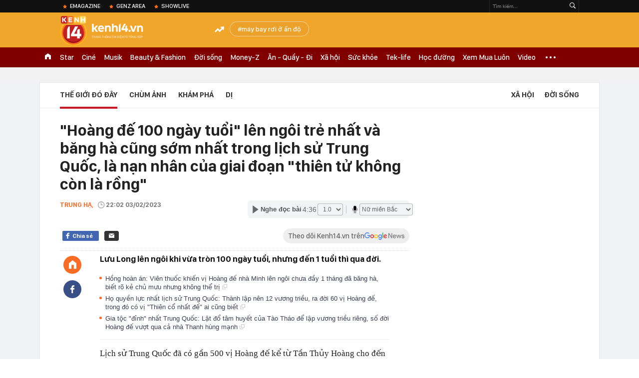

--- FILE ---
content_type: text/html; charset=utf-8
request_url: https://kenh14.vn/ajax-loadmore-bottom-detail/215149.chn
body_size: 8385
content:
<div class="clearfix nbdetail">
    <div class="kds-hot-daily clearfix" id="ulTinNoiBat_v2" data-marked-zoneid="k14_detail_tin_noi_bat">
        <h3 class="kds-title mt-40">Tin nổi bật kenh 14</h3>
        <div class="knd-wrapperv2 clearfix mt-20">
            <div id="k14_detail_tinnoibat_per"></div>
        </div>
        <div style="position: absolute; top: 0; right: -343px; z-index: 2">
            <div class="adk14-sticky-right">
                <div id="admzone35871"></div>
    <script>
        if (pageSettings.allow3rd) {
            'undefined' == typeof admicroAD.show ? admicroAD.unit.push(function () { admicroAD.show('admzone35871') }) : admicroAD.show('admzone35871');
        }
    </script>

            </div>
            <div class="ads-sponsor type-2 adm-hidden">
                <div id="admsection7"></div>
            </div>
        </div>
    </div>
    <div class="clearfix">
        <!-- Begin .kds-new-stream-wrapper -->
        <div class="knswli k14-videoUpdate">
    <div class="k14-videoUpdate-wrapper horizonVid">
        <div class="videoUpdate-left">
            <div class="content-video">
                <div class="iframe-wraper knswlic-welax">
                    <div class="VCSortableInPreviewMode" type="VideoStream" embed-type="4"
                         data-item-id="376955"
                         data-vid="kenh14cdn.com/203336854389633024/2026/1/21/nong-tu-choi-chuyen-khoan-ho-kinh-doanh-dang-tu-dua-minh-vao-tam-ngam-thue--vtc-news-17690014895771337541474.mp4"
                         data-info="7c1431f2c0f2102efbf5a83e81443a6b" data-location=""
                         data-ads="true" data-displaymode="1"
                         data-thumb="https://kenh14cdn.com/thumb_w/560/.v-thumb/203336854389633024/2026/1/21/nong-tu-choi-chuyen-khoan-ho-kinh-doanh-dang-tu-dua-minh-vao-tam-ngam-thue--vtc-news-17690014895771337541474.mp4.jpg"
                         data-contentid="" data-share=""
                         data-namespace="kenh14" data-width="660px" data-height="370px">
                    </div>
                </div>
            </div>
        </div>
        <div class="videoUpdate-right knswlic-welax">
            <div class="vr-content_info">
                <div class="info-heading">
















                    <div class="ih-time" title="2026-01-21T20:17:00"
                         data-second="2026-01-21T20:17:00"></div>
                </div>
                <div class="info-content">
                    <div class="ic-top">
                        <a href="https://video.kenh14.vn/tu-choi-chuyen-khoan-ho-kinh-doanh-tu-dua-minh-vao-rui-ro-phap-ly-376955.chn" title="Từ chối chuyển khoản, hộ kinh doanh tự đưa mình vào rủi ro pháp lý" target="_blank"
                           class="ict-title">Từ chối chuyển khoản, hộ kinh doanh tự đưa mình vào rủi ro pháp lý</a>
                        <span class="knswli-view">
                                        <svg width="17" height="10" viewBox="0 0 17 10" fill="none"
                                             xmlns="http://www.w3.org/2000/svg">
                                            <path
                                                d="M8.5 0C3.74881 0 0 4.99968 0 4.99968C0 4.99968 3.74881 10 8.5 10C12.133 10 17 4.99968 17 4.99968C17 4.99968 12.133 0 8.5 0ZM8.5 8.11459C6.83148 8.11459 5.47337 6.71722 5.47337 4.99968C5.47337 3.28213 6.83148 1.88411 8.5 1.88411C10.1685 1.88411 11.5266 3.28213 11.5266 4.99968C11.5266 6.71722 10.1685 8.11459 8.5 8.11459ZM8.5 3.18102C8.26522 3.17646 8.03192 3.22012 7.81372 3.30945C7.59553 3.39878 7.39682 3.53199 7.22922 3.70129C7.06162 3.87059 6.92849 4.07258 6.8376 4.29546C6.74672 4.51834 6.69991 4.75763 6.69991 4.99935C6.69991 5.24107 6.74672 5.48036 6.8376 5.70324C6.92849 5.92612 7.06162 6.12812 7.22922 6.29741C7.39682 6.46671 7.59553 6.59992 7.81372 6.68925C8.03192 6.77858 8.26522 6.82224 8.5 6.81768C8.96271 6.80869 9.40352 6.61316 9.72766 6.27314C10.0518 5.93311 10.2334 5.47574 10.2334 4.99935C10.2334 4.52296 10.0518 4.06559 9.72766 3.72557C9.40352 3.38554 8.96271 3.19002 8.5 3.18102Z"
                                                fill="#888888"/>
                                        </svg>
                                        <label class="need-get-view" data-key="7c1431f2c0f2102efbf5a83e81443a6b"
                                               rel="kenh14cdn.com/203336854389633024/2026/1/21/nong-tu-choi-chuyen-khoan-ho-kinh-doanh-dang-tu-dua-minh-vao-tam-ngam-thue--vtc-news-17690014895771337541474.mp4">0</label></span>
                        <div class="ict-des">
                            <p class="ictd-txt">
                                <a href="https://video.kenh14.vnhttps://video.kenh14.vn/video-news.chn" target="_blank"
                                   class="ictd-link"
                                   title="Video News">
                                    Video News
                                </a>
                                · Việc &quot;không nhận chuyển khoản&quot; là biểu hiện né thuế, dẫn đến nguy cơ hộ kinh doanh tự bị đào thải khỏi thị trường và đối mặt rủi ro pháp lý.
                            </p>
                        </div>
                    </div>

                                        <div class="ic-bottom">
                        <span class="read-more">Xem thêm</span>
                        <a href="https://video.kenh14.vn/tao-vo-boc-dai-gia-bat-dong-san-cap-vo-chong-lua-dao-12-ty-dong-376947.chn" target="_blank" class="related-news" title="Tạo vỏ bọc &#039;đại gia&#039; bất động sản, cặp vợ chồng lừa đảo 12 tỷ đồng">
                            <span class="rn-thumb">
                                <i>
                                    <img loading="lazy" src="https://kenh14cdn.com/zoom/80_100/.v-thumb/203336854389633024/2026/1/21/tu-dai-gia-pho-nui-den-bi-can-lua-dao-cap-vo-chong-lua-gon-12-ty-la-ai--vtc-news-17689828796571302344219.mp4_thumb5.jpg" alt="Tạo vỏ bọc &#039;đại gia&#039; bất động sản, cặp vợ chồng lừa đảo 12 tỷ đồng">
                                </i>
                                <span class="play-icn">
                                    <svg width="30" height="30" viewBox="0 0 30 30" fill="none" xmlns="http://www.w3.org/2000/svg">
                                        <path d="M15 30C6.71652 30 0 23.2835 0 15C0 6.71652 6.71652 0 15 0C23.2835 0 30 6.71652 30 15C30 23.2835 23.2835 30 15 30ZM19.8248 14.769L12.5123 9.44866C12.4722 9.41986 12.4249 9.40265 12.3757 9.39896C12.3265 9.39526 12.2772 9.4052 12.2332 9.42769C12.1893 9.45018 12.1524 9.48435 12.1266 9.52645C12.1008 9.56854 12.0871 9.61693 12.0871 9.6663V20.3002C12.0869 20.3497 12.1004 20.3982 12.1262 20.4405C12.1519 20.4827 12.1888 20.517 12.2329 20.5395C12.2769 20.5621 12.3263 20.572 12.3756 20.5682C12.425 20.5643 12.4722 20.5469 12.5123 20.5179L19.8248 15.2009C19.8593 15.1765 19.8875 15.1441 19.907 15.1065C19.9264 15.0689 19.9366 15.0272 19.9366 14.9849C19.9366 14.9426 19.9264 14.9009 19.907 14.8633C19.8875 14.8258 19.8593 14.7934 19.8248 14.769Z" fill="white" />
                                    </svg>
                                </span>
                            </span>
                            <span class="rn-info">Tạo vỏ bọc &#039;đại gia&#039; bất động sản, cặp vợ chồng lừa đảo 12 tỷ đồng</span>
                        </a>
                    </div>
                                    </div>
            </div>
        </div>
    </div>
</div>
<script>
    (runinit = window.runinit || []).push(function () {
        $('.k14-videoUpdate .k14-videoUpdate-wrapper .videoUpdate-right .vr-content_info .info-content .ic-top .ict-des .ictd-txt').trimLine(4);
        $('.k14-videoUpdate .k14-videoUpdate-wrapper .videoUpdate-right .vr-content_info .info-heading .ih-time').timeago();
    });
</script>
        <div class="kds-new-stream-wrapper listpopup">
            <div class="kds-title mb-0">Đọc thêm</div>
            <div id="aiservice-readmore" data-callback="callbackInitDetail"></div>
            <div class="knswli dark dbl clearfix" id="liDungBoLo" data-cd-key="highestviewnews:zoneid215149hour48">
    <div class="knswli-object-wrapper " data-marked-zoneid ="k14_dung_bo_lo">
        <h3 class="knswli-object-title"><span class="sprite icon"></span> Đừng bỏ lỡ</h3>
        <div class="knswli-object-content" id="dbl">
            <div class="knswli-object-list swiper-wrapper">
                                                            <div class="koli swiper-slide">
                            <a href="/nasa-da-dung-215262101143427147.chn" class="koli-ava show-popup visit-popup knswa_border inited-timeline-popup" newsid="215262101143427147"
                               newstype="0" title="NASA đã đúng" data-box="no-react" data-popup-url="/nasa-da-dung-215262101143427147.chn">
                                <img loading="lazy" width="100%" height="100%" src="https://kenh14cdn.com/zoom/260_161/203336854389633024/2026/1/21/kh-moon-enceladus-saturn-esa-1759468442211794130566-1768979653029577057675-1768983253197-1768983253373355477791-13-0-313-480-crop-176898326652053465244.jpg" alt="NASA đã đúng" srcset="https://kenh14cdn.com/zoom/260_161/203336854389633024/2026/1/21/kh-moon-enceladus-saturn-esa-1759468442211794130566-1768979653029577057675-1768983253197-1768983253373355477791-13-0-313-480-crop-176898326652053465244.jpg 1x,https://kenh14cdn.com/zoom/520_322/203336854389633024/2026/1/21/kh-moon-enceladus-saturn-esa-1759468442211794130566-1768979653029577057675-1768983253197-1768983253373355477791-13-0-313-480-crop-176898326652053465244.jpg 2x">
                                </a>
                            <h4 class="koli-title">
                                <a href="/nasa-da-dung-215262101143427147.chn" title="NASA đã đúng" data-popup-url="/nasa-da-dung-215262101143427147.chn" class="show-popup visit-popup">
                                    NASA đã đúng
                                </a>
                            </h4>
                        </div>
                                            <div class="koli swiper-slide">
                            <a href="/rat-gay-tranh-cai-co-gai-cong-khai-yeu-hai-anh-em-sinh-doi-cung-luc-gia-dinh-doi-ben-deu-dong-y-215260120110038886.chn" class="koli-ava show-popup visit-popup knswa_border inited-timeline-popup" newsid="215260120110038886"
                               newstype="0" title="Rất gây tranh cãi: Cô gái công khai yêu hai anh em sinh đôi cùng lúc, gia đình đôi bên đều đồng ý" data-box="no-react" data-popup-url="/rat-gay-tranh-cai-co-gai-cong-khai-yeu-hai-anh-em-sinh-doi-cung-luc-gia-dinh-doi-ben-deu-dong-y-215260120110038886.chn">
                                <img loading="lazy" width="100%" height="100%" src="https://kenh14cdn.com/zoom/260_161/203336854389633024/2026/1/20/avatar1768881599267-17688815996161384917254-0-52-419-722-crop-1768881614956295120782.jpg" alt="Rất gây tranh cãi: Cô gái công khai yêu hai anh em sinh đôi cùng lúc, gia đình đôi bên đều đồng ý" srcset="https://kenh14cdn.com/zoom/260_161/203336854389633024/2026/1/20/avatar1768881599267-17688815996161384917254-0-52-419-722-crop-1768881614956295120782.jpg 1x,https://kenh14cdn.com/zoom/520_322/203336854389633024/2026/1/20/avatar1768881599267-17688815996161384917254-0-52-419-722-crop-1768881614956295120782.jpg 2x">
                                </a>
                            <h4 class="koli-title">
                                <a href="/rat-gay-tranh-cai-co-gai-cong-khai-yeu-hai-anh-em-sinh-doi-cung-luc-gia-dinh-doi-ben-deu-dong-y-215260120110038886.chn" title="Rất gây tranh cãi: Cô gái công khai yêu hai anh em sinh đôi cùng lúc, gia đình đôi bên đều đồng ý" data-popup-url="/rat-gay-tranh-cai-co-gai-cong-khai-yeu-hai-anh-em-sinh-doi-cung-luc-gia-dinh-doi-ben-deu-dong-y-215260120110038886.chn" class="show-popup visit-popup">
                                    Rất gây tranh cãi: Cô gái công khai yêu hai anh em sinh đôi cùng lúc, gia đình đôi bên đều đồng ý
                                </a>
                            </h4>
                        </div>
                                            <div class="koli swiper-slide">
                            <a href="/5-nu-cong-nhan-bi-o-to-tong-tu-vong-khi-dang-ngoi-an-trua-215260120112125943.chn" class="koli-ava show-popup visit-popup knswa_border inited-timeline-popup" newsid="215260120112125943"
                               newstype="0" title="5 nữ công nhân bị ô tô tông tử vong khi đang ngồi ăn trưa" data-box="no-react" data-popup-url="/5-nu-cong-nhan-bi-o-to-tong-tu-vong-khi-dang-ngoi-an-trua-215260120112125943.chn">
                                <img loading="lazy" width="100%" height="100%" src="https://kenh14cdn.com/zoom/260_161/203336854389633024/2026/1/20/avatar1768882833130-1768882833507123304031-0-96-315-600-crop-1768882857868845640066.jpg" alt="5 nữ công nhân bị ô tô tông tử vong khi đang ngồi ăn trưa" srcset="https://kenh14cdn.com/zoom/260_161/203336854389633024/2026/1/20/avatar1768882833130-1768882833507123304031-0-96-315-600-crop-1768882857868845640066.jpg 1x,https://kenh14cdn.com/zoom/520_322/203336854389633024/2026/1/20/avatar1768882833130-1768882833507123304031-0-96-315-600-crop-1768882857868845640066.jpg 2x">
                                </a>
                            <h4 class="koli-title">
                                <a href="/5-nu-cong-nhan-bi-o-to-tong-tu-vong-khi-dang-ngoi-an-trua-215260120112125943.chn" title="5 nữ công nhân bị ô tô tông tử vong khi đang ngồi ăn trưa" data-popup-url="/5-nu-cong-nhan-bi-o-to-tong-tu-vong-khi-dang-ngoi-an-trua-215260120112125943.chn" class="show-popup visit-popup">
                                    5 nữ công nhân bị ô tô tông tử vong khi đang ngồi ăn trưa
                                </a>
                            </h4>
                        </div>
                                            <div class="koli swiper-slide">
                            <a href="/toan-bo-dien-bien-vu-ngoai-tinh-o-ha-nam-bi-mat-duoc-phoi-bay-tu-doan-ghi-am-dai-5-tieng-va-khoan-tien-bo-chong-dua-215260120093604171.chn" class="koli-ava show-popup visit-popup knswa_border inited-timeline-popup" newsid="215260120093604171"
                               newstype="0" title="Toàn bộ diễn biến vụ ngoại tình ở Hà Nam: Bí mật được phơi bày từ đoạn ghi âm dài 5 tiếng và khoản tiền bố chồng đưa" data-box="no-react" data-popup-url="/toan-bo-dien-bien-vu-ngoai-tinh-o-ha-nam-bi-mat-duoc-phoi-bay-tu-doan-ghi-am-dai-5-tieng-va-khoan-tien-bo-chong-dua-215260120093604171.chn">
                                <img loading="lazy" width="100%" height="100%" src="https://kenh14cdn.com/zoom/260_161/203336854389633024/2026/1/20/avatar1768876496880-17688764973651169680449.png" alt="Toàn bộ diễn biến vụ ngoại tình ở Hà Nam: Bí mật được phơi bày từ đoạn ghi âm dài 5 tiếng và khoản tiền bố chồng đưa" srcset="https://kenh14cdn.com/zoom/260_161/203336854389633024/2026/1/20/avatar1768876496880-17688764973651169680449.png 1x,https://kenh14cdn.com/zoom/520_322/203336854389633024/2026/1/20/avatar1768876496880-17688764973651169680449.png 2x">
                                </a>
                            <h4 class="koli-title">
                                <a href="/toan-bo-dien-bien-vu-ngoai-tinh-o-ha-nam-bi-mat-duoc-phoi-bay-tu-doan-ghi-am-dai-5-tieng-va-khoan-tien-bo-chong-dua-215260120093604171.chn" title="Toàn bộ diễn biến vụ ngoại tình ở Hà Nam: Bí mật được phơi bày từ đoạn ghi âm dài 5 tiếng và khoản tiền bố chồng đưa" data-popup-url="/toan-bo-dien-bien-vu-ngoai-tinh-o-ha-nam-bi-mat-duoc-phoi-bay-tu-doan-ghi-am-dai-5-tieng-va-khoan-tien-bo-chong-dua-215260120093604171.chn" class="show-popup visit-popup">
                                    Toàn bộ diễn biến vụ ngoại tình ở Hà Nam: Bí mật được phơi bày từ đoạn ghi âm dài 5 tiếng và khoản tiền bố chồng đưa
                                </a>
                            </h4>
                        </div>
                                            <div class="koli swiper-slide">
                            <a href="/chan-dong-mxh-don-canh-sat-cong-khai-danh-tinh-dai-uy-nam-vung-trong-bo-dang-ke-lang-thang-su-that-dang-sau-gay-ngo-ngang-215260121210703263.chn" class="koli-ava show-popup visit-popup knswa_border inited-timeline-popup" newsid="215260121210703263"
                               newstype="0" title="Chấn động MXH: Đồn cảnh sát công khai danh tính &quot;Đại úy nằm vùng&quot; trong bộ dạng kẻ lang thang, sự thật đằng sau gây ngỡ ngàng!" data-box="no-react" data-popup-url="/chan-dong-mxh-don-canh-sat-cong-khai-danh-tinh-dai-uy-nam-vung-trong-bo-dang-ke-lang-thang-su-that-dang-sau-gay-ngo-ngang-215260121210703263.chn">
                                <img loading="lazy" width="100%" height="100%" src="https://kenh14cdn.com/zoom/260_161/203336854389633024/2026/1/21/avatar1769004379613-1769004380223800720504.jpg" alt="Chấn động MXH: Đồn cảnh sát công khai danh tính &quot;Đại úy nằm vùng&quot; trong bộ dạng kẻ lang thang, sự thật đằng sau gây ngỡ ngàng!" srcset="https://kenh14cdn.com/zoom/260_161/203336854389633024/2026/1/21/avatar1769004379613-1769004380223800720504.jpg 1x,https://kenh14cdn.com/zoom/520_322/203336854389633024/2026/1/21/avatar1769004379613-1769004380223800720504.jpg 2x">
                                </a>
                            <h4 class="koli-title">
                                <a href="/chan-dong-mxh-don-canh-sat-cong-khai-danh-tinh-dai-uy-nam-vung-trong-bo-dang-ke-lang-thang-su-that-dang-sau-gay-ngo-ngang-215260121210703263.chn" title="Chấn động MXH: Đồn cảnh sát công khai danh tính &quot;Đại úy nằm vùng&quot; trong bộ dạng kẻ lang thang, sự thật đằng sau gây ngỡ ngàng!" data-popup-url="/chan-dong-mxh-don-canh-sat-cong-khai-danh-tinh-dai-uy-nam-vung-trong-bo-dang-ke-lang-thang-su-that-dang-sau-gay-ngo-ngang-215260121210703263.chn" class="show-popup visit-popup">
                                    Chấn động MXH: Đồn cảnh sát công khai danh tính &quot;Đại úy nằm vùng&quot; trong bộ dạng kẻ lang thang, sự thật đằng sau gây ngỡ ngàng!
                                </a>
                            </h4>
                        </div>
                                            <div class="koli swiper-slide">
                            <a href="/nga-chim-trong-tham-hoa-tuyet-trang-sau-60-nam-chung-cu-bi-chon-vui-xe-co-bien-mat-giua-thanh-pho-215260120115130955.chn" class="koli-ava show-popup visit-popup knswa_border inited-timeline-popup" newsid="215260120115130955"
                               newstype="0" title="Nga chìm trong &quot;thảm họa tuyết trắng&quot; sau 60 năm: Chung cư bị chôn vùi, xe cộ biến mất giữa thành phố" data-box="no-react" data-popup-url="/nga-chim-trong-tham-hoa-tuyet-trang-sau-60-nam-chung-cu-bi-chon-vui-xe-co-bien-mat-giua-thanh-pho-215260120115130955.chn">
                                <video autoplay="true" muted loop playsinline
               class="lozad-video"
               poster="https://kenh14cdn.com/zoom/260_161/203336854389633024/2026/1/20/avatar1768884553364-1768884553884337097283.gif.png" alt="Nga chìm trong &quot;thảm họa tuyết trắng&quot; sau 60 năm: Chung cư bị chôn vùi, xe cộ biến mất giữa thành phố"
               data-src="https://kenh14cdn.com/203336854389633024/2026/1/20/avatar1768884553364-1768884553884337097283.gif.mp4"
               type="video/mp4">
        </video>
                                </a>
                            <h4 class="koli-title">
                                <a href="/nga-chim-trong-tham-hoa-tuyet-trang-sau-60-nam-chung-cu-bi-chon-vui-xe-co-bien-mat-giua-thanh-pho-215260120115130955.chn" title="Nga chìm trong &quot;thảm họa tuyết trắng&quot; sau 60 năm: Chung cư bị chôn vùi, xe cộ biến mất giữa thành phố" data-popup-url="/nga-chim-trong-tham-hoa-tuyet-trang-sau-60-nam-chung-cu-bi-chon-vui-xe-co-bien-mat-giua-thanh-pho-215260120115130955.chn" class="show-popup visit-popup">
                                    Nga chìm trong &quot;thảm họa tuyết trắng&quot; sau 60 năm: Chung cư bị chôn vùi, xe cộ biến mất giữa thành phố
                                </a>
                            </h4>
                        </div>
                                            <div class="koli swiper-slide">
                            <a href="/nha-su-cau-cuu-khi-bi-tran-khung-dai-4-met-nang-15kg-siet-chat-co-215260121104336575.chn" class="koli-ava show-popup visit-popup knswa_border inited-timeline-popup" newsid="215260121104336575"
                               newstype="0" title="Nhà sư cầu cứu khi bị trăn khủng dài 4 mét, nặng 15kg siết chặt cổ" data-box="no-react" data-popup-url="/nha-su-cau-cuu-khi-bi-tran-khung-dai-4-met-nang-15kg-siet-chat-co-215260121104336575.chn">
                                <img loading="lazy" width="100%" height="100%" src="https://kenh14cdn.com/zoom/260_161/203336854389633024/2026/1/21/avatar1768966980571-17689669809042003642325-0-0-315-504-crop-1768966996072743468477.jpg" alt="Nhà sư cầu cứu khi bị trăn khủng dài 4 mét, nặng 15kg siết chặt cổ" srcset="https://kenh14cdn.com/zoom/260_161/203336854389633024/2026/1/21/avatar1768966980571-17689669809042003642325-0-0-315-504-crop-1768966996072743468477.jpg 1x,https://kenh14cdn.com/zoom/520_322/203336854389633024/2026/1/21/avatar1768966980571-17689669809042003642325-0-0-315-504-crop-1768966996072743468477.jpg 2x">
                                </a>
                            <h4 class="koli-title">
                                <a href="/nha-su-cau-cuu-khi-bi-tran-khung-dai-4-met-nang-15kg-siet-chat-co-215260121104336575.chn" title="Nhà sư cầu cứu khi bị trăn khủng dài 4 mét, nặng 15kg siết chặt cổ" data-popup-url="/nha-su-cau-cuu-khi-bi-tran-khung-dai-4-met-nang-15kg-siet-chat-co-215260121104336575.chn" class="show-popup visit-popup">
                                    Nhà sư cầu cứu khi bị trăn khủng dài 4 mét, nặng 15kg siết chặt cổ
                                </a>
                            </h4>
                        </div>
                                            <div class="koli swiper-slide">
                            <a href="/may-bay-cho-tong-thong-donald-trump-gap-su-co-quay-tro-lai-can-cu-215260121115914078.chn" class="koli-ava show-popup visit-popup knswa_border inited-timeline-popup" newsid="215260121115914078"
                               newstype="0" title="Phát hiện túi xách chứa 1kg vàng, 1kg bạch kim và 1kg palladium trị giá hơn 7,5 tỷ đồng nằm chơ vơ trên ghế xe buýt sân bay" data-box="no-react" data-popup-url="/may-bay-cho-tong-thong-donald-trump-gap-su-co-quay-tro-lai-can-cu-215260121115914078.chn">
                                <img loading="lazy" width="100%" height="100%" src="https://kenh14cdn.com/zoom/260_161/203336854389633024/2026/1/21/avatar1768971743452-1768971743898308572242.jpg" alt="Phát hiện túi xách chứa 1kg vàng, 1kg bạch kim và 1kg palladium trị giá hơn 7,5 tỷ đồng nằm chơ vơ trên ghế xe buýt sân bay" srcset="https://kenh14cdn.com/zoom/260_161/203336854389633024/2026/1/21/avatar1768971743452-1768971743898308572242.jpg 1x,https://kenh14cdn.com/zoom/520_322/203336854389633024/2026/1/21/avatar1768971743452-1768971743898308572242.jpg 2x">
                                </a>
                            <h4 class="koli-title">
                                <a href="/may-bay-cho-tong-thong-donald-trump-gap-su-co-quay-tro-lai-can-cu-215260121115914078.chn" title="Phát hiện túi xách chứa 1kg vàng, 1kg bạch kim và 1kg palladium trị giá hơn 7,5 tỷ đồng nằm chơ vơ trên ghế xe buýt sân bay" data-popup-url="/may-bay-cho-tong-thong-donald-trump-gap-su-co-quay-tro-lai-can-cu-215260121115914078.chn" class="show-popup visit-popup">
                                    Phát hiện túi xách chứa 1kg vàng, 1kg bạch kim và 1kg palladium trị giá hơn 7,5 tỷ đồng nằm chơ vơ trên ghế xe buýt sân bay
                                </a>
                            </h4>
                        </div>
                                            <div class="koli swiper-slide">
                            <a href="/voi-du-tan-cong-khien-22-nguoi-tu-vong-dan-lang-hoang-so-215260120162734739.chn" class="koli-ava show-popup visit-popup knswa_border inited-timeline-popup" newsid="215260120162734739"
                               newstype="0" title="Voi dữ tấn công khiến 22 người tử vong, dân làng hoảng sợ" data-box="no-react" data-popup-url="/voi-du-tan-cong-khien-22-nguoi-tu-vong-dan-lang-hoang-so-215260120162734739.chn">
                                <img loading="lazy" width="100%" height="100%" src="https://kenh14cdn.com/zoom/260_161/203336854389633024/2026/1/20/avatar1768901219740-17689012204931969758739.jpg" alt="Voi dữ tấn công khiến 22 người tử vong, dân làng hoảng sợ" srcset="https://kenh14cdn.com/zoom/260_161/203336854389633024/2026/1/20/avatar1768901219740-17689012204931969758739.jpg 1x,https://kenh14cdn.com/zoom/520_322/203336854389633024/2026/1/20/avatar1768901219740-17689012204931969758739.jpg 2x">
                                </a>
                            <h4 class="koli-title">
                                <a href="/voi-du-tan-cong-khien-22-nguoi-tu-vong-dan-lang-hoang-so-215260120162734739.chn" title="Voi dữ tấn công khiến 22 người tử vong, dân làng hoảng sợ" data-popup-url="/voi-du-tan-cong-khien-22-nguoi-tu-vong-dan-lang-hoang-so-215260120162734739.chn" class="show-popup visit-popup">
                                    Voi dữ tấn công khiến 22 người tử vong, dân làng hoảng sợ
                                </a>
                            </h4>
                        </div>
                                            <div class="koli swiper-slide">
                            <a href="/phat-hien-cuu-pho-chu-tich-marketing-48-tuoi-cua-mastercard-hien-di-lam-shipper-2152601211100152.chn" class="koli-ava show-popup visit-popup knswa_border inited-timeline-popup" newsid="2152601211100152"
                               newstype="0" title="Phát hiện cựu phó chủ tịch marketing 48 tuổi của Mastercard hiện đi làm shipper" data-box="no-react" data-popup-url="/phat-hien-cuu-pho-chu-tich-marketing-48-tuoi-cua-mastercard-hien-di-lam-shipper-2152601211100152.chn">
                                <img loading="lazy" width="100%" height="100%" src="https://kenh14cdn.com/zoom/260_161/203336854389633024/2026/1/21/avatar1768967614510-17689676148641979149769-0-23-419-693-crop-1768967627761892270875.jpg" alt="Phát hiện cựu phó chủ tịch marketing 48 tuổi của Mastercard hiện đi làm shipper" srcset="https://kenh14cdn.com/zoom/260_161/203336854389633024/2026/1/21/avatar1768967614510-17689676148641979149769-0-23-419-693-crop-1768967627761892270875.jpg 1x,https://kenh14cdn.com/zoom/520_322/203336854389633024/2026/1/21/avatar1768967614510-17689676148641979149769-0-23-419-693-crop-1768967627761892270875.jpg 2x">
                                </a>
                            <h4 class="koli-title">
                                <a href="/phat-hien-cuu-pho-chu-tich-marketing-48-tuoi-cua-mastercard-hien-di-lam-shipper-2152601211100152.chn" title="Phát hiện cựu phó chủ tịch marketing 48 tuổi của Mastercard hiện đi làm shipper" data-popup-url="/phat-hien-cuu-pho-chu-tich-marketing-48-tuoi-cua-mastercard-hien-di-lam-shipper-2152601211100152.chn" class="show-popup visit-popup">
                                    Phát hiện cựu phó chủ tịch marketing 48 tuổi của Mastercard hiện đi làm shipper
                                </a>
                            </h4>
                        </div>
                                                </div>
            <div class="swiper-pagination"></div>
            <div class="swiper-button-next"></div>
            <div class="swiper-button-prev"></div>
        </div>

    </div>
</div>
            <div class="knswli dark video clearfix" id="liVideo1" data-marked-zoneid="k14_category_video">
    <div class="knswli-object-wrapper-2">
        <div class="w1040 knswli-video-wrapper clearfix" style="width:100% !important">
            <div id="adm_list_player_box" style="">
            </div>

        </div>
    </div>

    <div style="position: absolute;top: 170px;right: -340px;display: block;">
        <div id="admzone35896"></div>
        <script>admicroAD.unit.push(function () {
                admicroAD.show('admzone35896')
            });  </script>
    </div>
</div>
            <li class='knswli light trend clearfix' id='liNewsMostView' data-marked-zoneid='k14_detail_dang_duoc_quan_tam'
        data-cd-key="highestviewnews:zoneid0hour24">
        <div class='knswli-object-wrapper swiper-container'>
            <h3 class='knswli-object-title'>
                <span class='sprite icon'></span>
                Đang được quan tâm
            </h3>
            <div class='knswli-object-content'>
                <ul class='knswli-object-list swiper-wrapper'>
                                            <li class='koli swiper-slide'>
                            <a data-popup-url="/dan-cast-tho-oi-lo-dien-gay-bao-mxh-phao-lyly-khoe-body-khet-let-1-my-nhan-hang-a-duoc-tran-thanh-khen-nuc-no-215260121204731055.chn"
                               data-box="no-react"
                               href='/dan-cast-tho-oi-lo-dien-gay-bao-mxh-phao-lyly-khoe-body-khet-let-1-my-nhan-hang-a-duoc-tran-thanh-khen-nuc-no-215260121204731055.chn'
                               class='koli-ava show-popup visit-popup knswa_border'
                               newsid='215260121204731055'
                               title='Dàn cast Thỏ Ơi!! lộ diện gây bão MXH: Pháo - Lyly khoe body khét lẹt, 1 mỹ nhân hạng A được Trấn Thành khen nức nở'>
                                <img loading='lazy'
                                     src='https://kenh14cdn.com/zoom/260_163/203336854389633024/2026/1/21/avatar1769002820879-17690028271811843646555-20-30-370-590-crop-1769002969853830903200.gif'
                                     alt='Dàn cast Thỏ Ơi!! lộ diện gây bão MXH: Pháo - Lyly khoe body khét lẹt, 1 mỹ nhân hạng A được Trấn Thành khen nức nở'>









                            </a>
                            <h4 class='koli-title'>
                                <a class="show-popup visit-popup"
                                   data-popup-url="/dan-cast-tho-oi-lo-dien-gay-bao-mxh-phao-lyly-khoe-body-khet-let-1-my-nhan-hang-a-duoc-tran-thanh-khen-nuc-no-215260121204731055.chn"
                                   data-box="no-react"
                                   href='/dan-cast-tho-oi-lo-dien-gay-bao-mxh-phao-lyly-khoe-body-khet-let-1-my-nhan-hang-a-duoc-tran-thanh-khen-nuc-no-215260121204731055.chn'
                                   title='Dàn cast Thỏ Ơi!! lộ diện gây bão MXH: Pháo - Lyly khoe body khét lẹt, 1 mỹ nhân hạng A được Trấn Thành khen nức nở'>
                                    Dàn cast Thỏ Ơi!! lộ diện gây bão MXH: Pháo - Lyly khoe body khét lẹt, 1 mỹ nhân hạng A được Trấn Thành khen nức nở
                                </a>
                            </h4>
                        </li>
                                            <li class='koli swiper-slide'>
                            <a data-popup-url="/luong-87-trieu-gui-tiet-kiem-5-trieu-5-nam-sau-den-rut-400-trieu-duong-gia-ngan-hang-noi-ket-qua-tim-kiem-bang-khong-215260121165622851.chn"
                               data-box="no-react"
                               href='/luong-87-trieu-gui-tiet-kiem-5-trieu-5-nam-sau-den-rut-400-trieu-duong-gia-ngan-hang-noi-ket-qua-tim-kiem-bang-khong-215260121165622851.chn'
                               class='koli-ava show-popup visit-popup knswa_border'
                               newsid='215260121165622851'
                               title='Lương 8,7 triệu, gửi tiết kiệm 5 triệu, 5 năm sau đến rút 400 triệu dưỡng già, ngân hàng nói: &quot;Kết quả tìm kiếm bằng không&quot;'>
                                <img loading='lazy'
                                     src='https://kenh14cdn.com/zoom/260_163/203336854389633024/2026/1/21/avatar1768989304177-17689893045202066896644.jpeg'
                                     alt='Lương 8,7 triệu, gửi tiết kiệm 5 triệu, 5 năm sau đến rút 400 triệu dưỡng già, ngân hàng nói: &quot;Kết quả tìm kiếm bằng không&quot;'>









                            </a>
                            <h4 class='koli-title'>
                                <a class="show-popup visit-popup"
                                   data-popup-url="/luong-87-trieu-gui-tiet-kiem-5-trieu-5-nam-sau-den-rut-400-trieu-duong-gia-ngan-hang-noi-ket-qua-tim-kiem-bang-khong-215260121165622851.chn"
                                   data-box="no-react"
                                   href='/luong-87-trieu-gui-tiet-kiem-5-trieu-5-nam-sau-den-rut-400-trieu-duong-gia-ngan-hang-noi-ket-qua-tim-kiem-bang-khong-215260121165622851.chn'
                                   title='Lương 8,7 triệu, gửi tiết kiệm 5 triệu, 5 năm sau đến rút 400 triệu dưỡng già, ngân hàng nói: &quot;Kết quả tìm kiếm bằng không&quot;'>
                                    Lương 8,7 triệu, gửi tiết kiệm 5 triệu, 5 năm sau đến rút 400 triệu dưỡng già, ngân hàng nói: &quot;Kết quả tìm kiếm bằng không&quot;
                                </a>
                            </h4>
                        </li>
                                            <li class='koli swiper-slide'>
                            <a data-popup-url="/nasa-da-dung-215262101143427147.chn"
                               data-box="no-react"
                               href='/nasa-da-dung-215262101143427147.chn'
                               class='koli-ava show-popup visit-popup knswa_border'
                               newsid='215262101143427147'
                               title='NASA đã đúng'>
                                <img loading='lazy'
                                     src='https://kenh14cdn.com/zoom/260_163/203336854389633024/2026/1/21/kh-moon-enceladus-saturn-esa-1759468442211794130566-1768979653029577057675-1768983253197-1768983253373355477791-13-0-313-480-crop-176898326652053465244.jpg'
                                     alt='NASA đã đúng'>









                            </a>
                            <h4 class='koli-title'>
                                <a class="show-popup visit-popup"
                                   data-popup-url="/nasa-da-dung-215262101143427147.chn"
                                   data-box="no-react"
                                   href='/nasa-da-dung-215262101143427147.chn'
                                   title='NASA đã đúng'>
                                    NASA đã đúng
                                </a>
                            </h4>
                        </li>
                                            <li class='koli swiper-slide'>
                            <a data-popup-url="/touliver-lang-le-xem-anh-toc-tien-suot-chuyen-bay-215260121132422972.chn"
                               data-box="no-react"
                               href='/touliver-lang-le-xem-anh-toc-tien-suot-chuyen-bay-215260121132422972.chn'
                               class='koli-ava show-popup visit-popup knswa_border'
                               newsid='215260121132422972'
                               title='Touliver lặng lẽ xem ảnh Tóc Tiên suốt chuyến bay'>
                                <img loading='lazy'
                                     src='https://kenh14cdn.com/zoom/260_163/203336854389633024/2026/1/21/screenshot-2026-01-21-122554-1768976545119142759238-0-5-391-630-crop-17689766099641538880217.png'
                                     alt='Touliver lặng lẽ xem ảnh Tóc Tiên suốt chuyến bay'>









                            </a>
                            <h4 class='koli-title'>
                                <a class="show-popup visit-popup"
                                   data-popup-url="/touliver-lang-le-xem-anh-toc-tien-suot-chuyen-bay-215260121132422972.chn"
                                   data-box="no-react"
                                   href='/touliver-lang-le-xem-anh-toc-tien-suot-chuyen-bay-215260121132422972.chn'
                                   title='Touliver lặng lẽ xem ảnh Tóc Tiên suốt chuyến bay'>
                                    Touliver lặng lẽ xem ảnh Tóc Tiên suốt chuyến bay
                                </a>
                            </h4>
                        </li>
                                            <li class='koli swiper-slide'>
                            <a data-popup-url="/brooklyn-se-mat-700-ty-sau-vu-boc-phot-bo-me-de-david-beckham-va-victoria-215260121071424602.chn"
                               data-box="no-react"
                               href='/brooklyn-se-mat-700-ty-sau-vu-boc-phot-bo-me-de-david-beckham-va-victoria-215260121071424602.chn'
                               class='koli-ava show-popup visit-popup knswa_border'
                               newsid='215260121071424602'
                               title='Brooklyn sẽ mất 700 tỷ sau vụ &quot;bóc phốt&quot; bố mẹ đẻ - David Beckham và Victoria?'>
                                <img loading='lazy'
                                     src='https://kenh14cdn.com/zoom/260_163/203336854389633024/2026/1/21/avatar1768954380066-1768954380267947369508-0-54-524-892-crop-176895439192644401029.jpg'
                                     alt='Brooklyn sẽ mất 700 tỷ sau vụ &quot;bóc phốt&quot; bố mẹ đẻ - David Beckham và Victoria?'>









                            </a>
                            <h4 class='koli-title'>
                                <a class="show-popup visit-popup"
                                   data-popup-url="/brooklyn-se-mat-700-ty-sau-vu-boc-phot-bo-me-de-david-beckham-va-victoria-215260121071424602.chn"
                                   data-box="no-react"
                                   href='/brooklyn-se-mat-700-ty-sau-vu-boc-phot-bo-me-de-david-beckham-va-victoria-215260121071424602.chn'
                                   title='Brooklyn sẽ mất 700 tỷ sau vụ &quot;bóc phốt&quot; bố mẹ đẻ - David Beckham và Victoria?'>
                                    Brooklyn sẽ mất 700 tỷ sau vụ &quot;bóc phốt&quot; bố mẹ đẻ - David Beckham và Victoria?
                                </a>
                            </h4>
                        </li>
                                    </ul>
                <div class='swiper-pagination'></div>
                <!-- Add Arrows -->
                <div class='swiper-button-next'></div>
                <div class='swiper-button-prev'></div>
            </div>
        </div>
    </li>
        </div>

        <script type="text/javascript">
            //load tin noi bat per - Start
            (runinit = window.runinit || []).push(function () {
                loadJsAsync('https://js.aiservice.vn/rec/k14_detail_tinnoibat_per.js', callbackEr = function () {
                    new Image().src = 'https://formalhood.com/ev_anlz?dmn=' + encodeURIComponent(document.location.href) + '&bxid=643&iti=cbweb&elbl=k14_detail_tinnoibat_per.js&eval=404&ecat=monitorRecommend&eact=error&dmi=7&ui=' + cf_uidT + '&dg=' + getDguid();
                });
            });

            //load tin noi bat per - End

            if (!isLightHouse) {
                $('.welax').hide();
                (runinit = window.runinit || []).push(function () {
                    loadJsAsync('https://media1.admicro.vn/core/log_recommend.js', function () {
                    });
                    loadJsAsync('https://kenh14cdn.com/web_js/detail-stream-adm-05102022v1.min.js', function () {
                        InitTinNoiBat();
                        setTimeout(function (parameters) {
                            InitVideo(); //video
                        }, 2000);

                        InitDungBoLo();//dung bo lo
                        InitXemNhieuNhat(); //dang duoc quan tam
                        InitWeLax();
                        relatedNews.initTimelinePoppup('#ulTinNoiBat_v2');
                        relatedNews.initTimelinePoppup('#k14-detail-stream');
                    });

                    loadJsAsync('https://js.aiservice.vn/rec/kenh14-readmore.js');
                });
            }

            function callbackInitDetail() {
                console.log('callbackInitDetail');
                $('#aiservice-readmore #LoadNewsTimelineDetail .knswli').eq(14).after($('#liNewsMostView'));
                $('#aiservice-readmore #LoadNewsTimelineDetail .knswli').eq(10).before($('#liVideo1'));
                $('#aiservice-readmore #LoadNewsTimelineDetail .knswli').eq(5).before($('#liDungBoLo'));
            }

            $video_elements_in = $('.lozad-video');
            var videoObserver = lozad('.lozad-video', {
                threshold: 0.1,
                loaded: function (el) {
                }
            });
            videoObserver.observe();
        </script>
        <!-- End .kds-new-stream-wrapper -->
    </div>
</div>
<!--u: 22/01/2026 09:55:01 -->

--- FILE ---
content_type: text/html; charset=utf-8
request_url: https://kenh14.vn/ajax-trendingtag/215149.chn
body_size: 123
content:
<div data-cd-key="siteid215:objectembedbox:zoneid215149typeid1">
                    <li class="khwtht">
                <a href="/may-bay-roi-o-an-do.html" title="máy bay rơi ở ấn độ">máy bay rơi ở ấn độ</a>
            </li>
            </div>
<!--u: 22/01/2026 09:59:45 -->

--- FILE ---
content_type: text/javascript; charset=utf-8
request_url: https://coi.cuddlybasis.com/024cf61df1dfZ-6b9PSYjbY_g?v=1
body_size: 1205
content:
console.log('pr'); var data_zone_pr_36064 = [{"title":"Khi b\u1ea3n l\u0129nh c\u1ee7a th\u1ebf h\u1ec7 tr\u1ebb \u0111\u1ea7u t\u01b0 l\u00ean ti\u1ebfng, nh\u00ecn l\u1ea1i h\u00e0nh tr\u00ecnh c\u1ee7a UOB Investment Challenge 2025","sapo":"H\u00e0nh tr\u00ecnh 4 th\u00e1ng \u0111\u1ea7y th\u1eed th\u00e1ch c\u1ee7a UOB Investment Challenge 2025 \u0111\u00e3 ch\u00ednh th\u01b0\u0301c kh\u00e9p l\u1ea1i v\u1edbi m\u1ed9t bu\u1ed5i Chung k\u1ebft \u0111\u1ea7y c\u1ea3m x\u00fac v\u00e0 k\u1ecbch t\u00ednh.","link":"https:\/\/kenh14.vn\/khi-ban-linh-cua-the-he-tre-dau-tu-len-tieng-nhin-lai-hanh-trinh-cua-uob-investment-challenge-2025-215260121203939679.chn","avata":"https:\/\/channel.mediacdn.vn\/428462621602512896\/2026\/1\/21\/photo1768983351526-1768983352054894409029.jpg"}];var data_zone_pr_36065 = [];var data_zone_pr_36066 = [];function getRandomItem(data) {
    if (!data || data.length === 0) return [];
    const randomIndex = Math.floor(Math.random() * data.length);
    return [data[randomIndex]]; 
}



function renderItems(containerId, data, lazy = true, retry = 10) {
    if (window.location.pathname !== "/") return;
    if (!Array.isArray(data) || data.length === 0) return;

    const box = document.getElementById(containerId);

    if (!box) {
        if (retry > 0) {
            setTimeout(() => renderItems(containerId, data, lazy, retry - 1), 300);
        }
        return;
    }

    if (box.dataset.loaded === "1") return;

    const render = () => {
        data.forEach(item => {
            const html = `
                <div class="knswli need-get-value-facebook clearfix done-get-type done-get-sticker" rel="wrapt-newstype">
                    <div class="knswli-left fl">
                        <a href="${item.link}"
                           class="kscliw-ava lozad img-resize"
                           newsid="${item.id || ""}"
                           newstype="0"
                           title="${item.title}">
                            <img src="${item.avata}"
                                 alt="${item.title}"
                                 loading="lazy">
                        </a>
                    </div>

                    <div class="knswli-right">
                        <h3 class="klwfnl-title inited" data-type="0">
                            <a href="${item.link}"
                               title="${item.title}"
                               newsid="${item.id || ""}"
                               newstype="0"
                               type="0">
                                ${item.title}
                            </a>
                        </h3>

                        <span class="knswli-sapo" data-trimline="2">
                            ${item.sapo || ""}
                        </span>
                    </div>
                </div>
            `;

            if (!box.querySelector(`a[href="${item.link}"]`)) {
                box.insertAdjacentHTML("beforeend", html);
            }
        });

        box.dataset.loaded = "1";
    };

    if (!lazy) {
        render();
        return;
    }

    const observer = new IntersectionObserver((entries, obs) => {
        if (!entries[0].isIntersecting) return;
        render();
        obs.unobserve(box);
    }, {
        threshold: 0.1,
        rootMargin: "0px 0px -150px 0px"
    });

    observer.observe(box);
}


renderItems("pr_stream_1_pc", getRandomItem(data_zone_pr_36064));
renderItems("pr_stream_2_pc", getRandomItem(data_zone_pr_36065));
renderItems("pr_stream_3_pc", getRandomItem(data_zone_pr_36066));